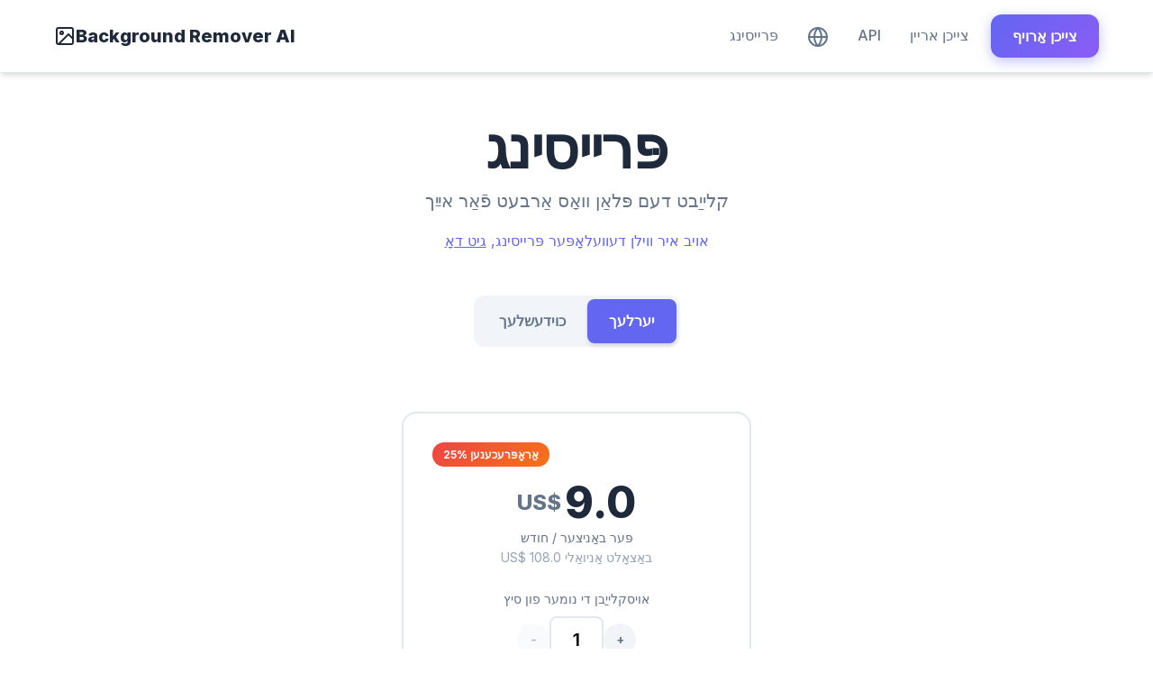

--- FILE ---
content_type: text/html; charset=utf-8
request_url: https://www.backgroundremoverai.com/pricing/?lang=yi
body_size: 8465
content:

<!DOCTYPE html>
<html lang="yi">
<head>
    <meta charset="utf-8">
    <title>פּרייסינג | BackgroundRemoverAI.com</title>
    <meta name="description" content="אַנטדעקן אַפאָרדאַבאַל פּלאַנז ביי ImageEditor.ai, גאנץ פֿאַר פּראָפעססיאָנאַלס און כאַבייסץ.">
    <meta name="viewport" content="width=device-width, initial-scale=1">

    <!-- Open Graph -->
    <meta property="og:url" content="https://www.backgroundremoverai.com/pricing/">
    <meta property="og:type" content="website">
    <meta property="og:title" content="פּרייסינג | BackgroundRemoverAI.com">
    <meta property="og:description" content="אַנטדעקן אַפאָרדאַבאַל פּלאַנז ביי ImageEditor.ai, גאנץ פֿאַר פּראָפעססיאָנאַלס און כאַבייסץ.">
    <meta property="og:image:type" content="image/png">
    <meta property="og:image" content="https://www.backgroundremoverai.com/static/backgroundremover.png">
    <meta property="og:site_name" content="Background Remover AI">

    <!-- Twitter Card -->
    <meta name="twitter:card" content="summary_large_image">
    <meta name="twitter:title" content="פּרייסינג | BackgroundRemoverAI.com">
    <meta name="twitter:description" content="אַנטדעקן אַפאָרדאַבאַל פּלאַנז ביי ImageEditor.ai, גאנץ פֿאַר פּראָפעססיאָנאַלס און כאַבייסץ.">
    <meta name="twitter:image" content="https://www.backgroundremoverai.com/static/backgroundremover.png">

    <!-- Fonts -->
    <link rel="preconnect" href="https://fonts.googleapis.com">
    <link rel="preconnect" href="https://fonts.gstatic.com" crossorigin>
    <link href="https://fonts.googleapis.com/css2?family=Inter:wght@400;500;600;700;800&display=swap" rel="stylesheet">

    <!-- Stylesheets -->
    <link rel="stylesheet" href="/static/css/bootstrap.min.css?v=0.21">
    <link rel="stylesheet" href="/static/css/styles.css?v=0.21">
    <link rel="icon" href="https://www.backgroundremoverai.com/static/backgroundremover.png" type="image/png">

    <!-- Canonical URL -->
    <link rel="canonical" href="https://www.backgroundremoverai.com/pricing/">

    <!-- Hreflang -->
    <link href="https://www.backgroundremoverai.com/pricing/" hreflang="x-default" rel="alternate"/>
    
        <link rel="alternate" hreflang="af" href="https://www.backgroundremoverai.com/pricing/?lang=af"/>
    
        <link rel="alternate" hreflang="am" href="https://www.backgroundremoverai.com/pricing/?lang=am"/>
    
        <link rel="alternate" hreflang="ar" href="https://www.backgroundremoverai.com/pricing/?lang=ar"/>
    
        <link rel="alternate" hreflang="az" href="https://www.backgroundremoverai.com/pricing/?lang=az"/>
    
        <link rel="alternate" hreflang="be" href="https://www.backgroundremoverai.com/pricing/?lang=be"/>
    
        <link rel="alternate" hreflang="bg" href="https://www.backgroundremoverai.com/pricing/?lang=bg"/>
    
        <link rel="alternate" hreflang="bn" href="https://www.backgroundremoverai.com/pricing/?lang=bn"/>
    
        <link rel="alternate" hreflang="bs" href="https://www.backgroundremoverai.com/pricing/?lang=bs"/>
    
        <link rel="alternate" hreflang="ca" href="https://www.backgroundremoverai.com/pricing/?lang=ca"/>
    
        <link rel="alternate" hreflang="co" href="https://www.backgroundremoverai.com/pricing/?lang=co"/>
    
        <link rel="alternate" hreflang="cs" href="https://www.backgroundremoverai.com/pricing/?lang=cs"/>
    
        <link rel="alternate" hreflang="cy" href="https://www.backgroundremoverai.com/pricing/?lang=cy"/>
    
        <link rel="alternate" hreflang="da" href="https://www.backgroundremoverai.com/pricing/?lang=da"/>
    
        <link rel="alternate" hreflang="de" href="https://www.backgroundremoverai.com/pricing/?lang=de"/>
    
        <link rel="alternate" hreflang="el" href="https://www.backgroundremoverai.com/pricing/?lang=el"/>
    
        <link rel="alternate" hreflang="en" href="https://www.backgroundremoverai.com/pricing/?lang=en"/>
    
        <link rel="alternate" hreflang="eo" href="https://www.backgroundremoverai.com/pricing/?lang=eo"/>
    
        <link rel="alternate" hreflang="es" href="https://www.backgroundremoverai.com/pricing/?lang=es"/>
    
        <link rel="alternate" hreflang="et" href="https://www.backgroundremoverai.com/pricing/?lang=et"/>
    
        <link rel="alternate" hreflang="eu" href="https://www.backgroundremoverai.com/pricing/?lang=eu"/>
    
        <link rel="alternate" hreflang="fa" href="https://www.backgroundremoverai.com/pricing/?lang=fa"/>
    
        <link rel="alternate" hreflang="fi" href="https://www.backgroundremoverai.com/pricing/?lang=fi"/>
    
        <link rel="alternate" hreflang="fr" href="https://www.backgroundremoverai.com/pricing/?lang=fr"/>
    
        <link rel="alternate" hreflang="fy" href="https://www.backgroundremoverai.com/pricing/?lang=fy"/>
    
        <link rel="alternate" hreflang="ga" href="https://www.backgroundremoverai.com/pricing/?lang=ga"/>
    
        <link rel="alternate" hreflang="gd" href="https://www.backgroundremoverai.com/pricing/?lang=gd"/>
    
        <link rel="alternate" hreflang="gl" href="https://www.backgroundremoverai.com/pricing/?lang=gl"/>
    
        <link rel="alternate" hreflang="gu" href="https://www.backgroundremoverai.com/pricing/?lang=gu"/>
    
        <link rel="alternate" hreflang="ha" href="https://www.backgroundremoverai.com/pricing/?lang=ha"/>
    
        <link rel="alternate" hreflang="hi" href="https://www.backgroundremoverai.com/pricing/?lang=hi"/>
    
        <link rel="alternate" hreflang="hr" href="https://www.backgroundremoverai.com/pricing/?lang=hr"/>
    
        <link rel="alternate" hreflang="ht" href="https://www.backgroundremoverai.com/pricing/?lang=ht"/>
    
        <link rel="alternate" hreflang="hu" href="https://www.backgroundremoverai.com/pricing/?lang=hu"/>
    
        <link rel="alternate" hreflang="hy" href="https://www.backgroundremoverai.com/pricing/?lang=hy"/>
    
        <link rel="alternate" hreflang="id" href="https://www.backgroundremoverai.com/pricing/?lang=id"/>
    
        <link rel="alternate" hreflang="ig" href="https://www.backgroundremoverai.com/pricing/?lang=ig"/>
    
        <link rel="alternate" hreflang="is" href="https://www.backgroundremoverai.com/pricing/?lang=is"/>
    
        <link rel="alternate" hreflang="it" href="https://www.backgroundremoverai.com/pricing/?lang=it"/>
    
        <link rel="alternate" hreflang="ja" href="https://www.backgroundremoverai.com/pricing/?lang=ja"/>
    
        <link rel="alternate" hreflang="ka" href="https://www.backgroundremoverai.com/pricing/?lang=ka"/>
    
        <link rel="alternate" hreflang="kk" href="https://www.backgroundremoverai.com/pricing/?lang=kk"/>
    
        <link rel="alternate" hreflang="kn" href="https://www.backgroundremoverai.com/pricing/?lang=kn"/>
    
        <link rel="alternate" hreflang="km" href="https://www.backgroundremoverai.com/pricing/?lang=km"/>
    
        <link rel="alternate" hreflang="ko" href="https://www.backgroundremoverai.com/pricing/?lang=ko"/>
    
        <link rel="alternate" hreflang="ku" href="https://www.backgroundremoverai.com/pricing/?lang=ku"/>
    
        <link rel="alternate" hreflang="ky" href="https://www.backgroundremoverai.com/pricing/?lang=ky"/>
    
        <link rel="alternate" hreflang="la" href="https://www.backgroundremoverai.com/pricing/?lang=la"/>
    
        <link rel="alternate" hreflang="lo" href="https://www.backgroundremoverai.com/pricing/?lang=lo"/>
    
        <link rel="alternate" hreflang="lt" href="https://www.backgroundremoverai.com/pricing/?lang=lt"/>
    
        <link rel="alternate" hreflang="lb" href="https://www.backgroundremoverai.com/pricing/?lang=lb"/>
    
        <link rel="alternate" hreflang="lv" href="https://www.backgroundremoverai.com/pricing/?lang=lv"/>
    
        <link rel="alternate" hreflang="mg" href="https://www.backgroundremoverai.com/pricing/?lang=mg"/>
    
        <link rel="alternate" hreflang="mi" href="https://www.backgroundremoverai.com/pricing/?lang=mi"/>
    
        <link rel="alternate" hreflang="mk" href="https://www.backgroundremoverai.com/pricing/?lang=mk"/>
    
        <link rel="alternate" hreflang="ml" href="https://www.backgroundremoverai.com/pricing/?lang=ml"/>
    
        <link rel="alternate" hreflang="mn" href="https://www.backgroundremoverai.com/pricing/?lang=mn"/>
    
        <link rel="alternate" hreflang="mr" href="https://www.backgroundremoverai.com/pricing/?lang=mr"/>
    
        <link rel="alternate" hreflang="ms" href="https://www.backgroundremoverai.com/pricing/?lang=ms"/>
    
        <link rel="alternate" hreflang="mt" href="https://www.backgroundremoverai.com/pricing/?lang=mt"/>
    
        <link rel="alternate" hreflang="my" href="https://www.backgroundremoverai.com/pricing/?lang=my"/>
    
        <link rel="alternate" hreflang="ne" href="https://www.backgroundremoverai.com/pricing/?lang=ne"/>
    
        <link rel="alternate" hreflang="nl" href="https://www.backgroundremoverai.com/pricing/?lang=nl"/>
    
        <link rel="alternate" hreflang="no" href="https://www.backgroundremoverai.com/pricing/?lang=no"/>
    
        <link rel="alternate" hreflang="ny" href="https://www.backgroundremoverai.com/pricing/?lang=ny"/>
    
        <link rel="alternate" hreflang="pa" href="https://www.backgroundremoverai.com/pricing/?lang=pa"/>
    
        <link rel="alternate" hreflang="pl" href="https://www.backgroundremoverai.com/pricing/?lang=pl"/>
    
        <link rel="alternate" hreflang="ps" href="https://www.backgroundremoverai.com/pricing/?lang=ps"/>
    
        <link rel="alternate" hreflang="pt" href="https://www.backgroundremoverai.com/pricing/?lang=pt"/>
    
        <link rel="alternate" hreflang="ro" href="https://www.backgroundremoverai.com/pricing/?lang=ro"/>
    
        <link rel="alternate" hreflang="ru" href="https://www.backgroundremoverai.com/pricing/?lang=ru"/>
    
        <link rel="alternate" hreflang="sd" href="https://www.backgroundremoverai.com/pricing/?lang=sd"/>
    
        <link rel="alternate" hreflang="si" href="https://www.backgroundremoverai.com/pricing/?lang=si"/>
    
        <link rel="alternate" hreflang="sk" href="https://www.backgroundremoverai.com/pricing/?lang=sk"/>
    
        <link rel="alternate" hreflang="sl" href="https://www.backgroundremoverai.com/pricing/?lang=sl"/>
    
        <link rel="alternate" hreflang="sm" href="https://www.backgroundremoverai.com/pricing/?lang=sm"/>
    
        <link rel="alternate" hreflang="sn" href="https://www.backgroundremoverai.com/pricing/?lang=sn"/>
    
        <link rel="alternate" hreflang="so" href="https://www.backgroundremoverai.com/pricing/?lang=so"/>
    
        <link rel="alternate" hreflang="sq" href="https://www.backgroundremoverai.com/pricing/?lang=sq"/>
    
        <link rel="alternate" hreflang="sr" href="https://www.backgroundremoverai.com/pricing/?lang=sr"/>
    
        <link rel="alternate" hreflang="st" href="https://www.backgroundremoverai.com/pricing/?lang=st"/>
    
        <link rel="alternate" hreflang="su" href="https://www.backgroundremoverai.com/pricing/?lang=su"/>
    
        <link rel="alternate" hreflang="sv" href="https://www.backgroundremoverai.com/pricing/?lang=sv"/>
    
        <link rel="alternate" hreflang="sw" href="https://www.backgroundremoverai.com/pricing/?lang=sw"/>
    
        <link rel="alternate" hreflang="ta" href="https://www.backgroundremoverai.com/pricing/?lang=ta"/>
    
        <link rel="alternate" hreflang="te" href="https://www.backgroundremoverai.com/pricing/?lang=te"/>
    
        <link rel="alternate" hreflang="tg" href="https://www.backgroundremoverai.com/pricing/?lang=tg"/>
    
        <link rel="alternate" hreflang="th" href="https://www.backgroundremoverai.com/pricing/?lang=th"/>
    
        <link rel="alternate" hreflang="tl" href="https://www.backgroundremoverai.com/pricing/?lang=tl"/>
    
        <link rel="alternate" hreflang="tr" href="https://www.backgroundremoverai.com/pricing/?lang=tr"/>
    
        <link rel="alternate" hreflang="uk" href="https://www.backgroundremoverai.com/pricing/?lang=uk"/>
    
        <link rel="alternate" hreflang="ur" href="https://www.backgroundremoverai.com/pricing/?lang=ur"/>
    
        <link rel="alternate" hreflang="uz" href="https://www.backgroundremoverai.com/pricing/?lang=uz"/>
    
        <link rel="alternate" hreflang="vi" href="https://www.backgroundremoverai.com/pricing/?lang=vi"/>
    
        <link rel="alternate" hreflang="xh" href="https://www.backgroundremoverai.com/pricing/?lang=xh"/>
    
        <link rel="alternate" hreflang="yi" href="https://www.backgroundremoverai.com/pricing/?lang=yi"/>
    
        <link rel="alternate" hreflang="yo" href="https://www.backgroundremoverai.com/pricing/?lang=yo"/>
    
        <link rel="alternate" hreflang="zh" href="https://www.backgroundremoverai.com/pricing/?lang=zh"/>
    
        <link rel="alternate" hreflang="zu" href="https://www.backgroundremoverai.com/pricing/?lang=zu"/>
    

    <!-- JSON-LD Structured Data -->
    
</head>
<body class="page-container">
<!-- Header -->
<div id="header" class="shadow">
    <div class="container">
        <nav class="navbar navbar-expand-md navbar-light">
            <a class="navbar-brand" href="/?lang=yi">
                <svg xmlns="http://www.w3.org/2000/svg" width="24" height="24" viewBox="0 0 24 24" fill="none" stroke="currentColor" stroke-width="2" stroke-linecap="round" stroke-linejoin="round"><rect x="3" y="3" width="18" height="18" rx="2" ry="2"/><circle cx="8.5" cy="8.5" r="1.5"/><polyline points="21 15 16 10 5 21"/></svg>
                Background Remover AI
            </a>
            <button class="navbar-toggler" type="button" data-bs-toggle="collapse" data-bs-target="#navbarTogglerDemo02" aria-controls="navbarTogglerDemo02" aria-expanded="false" aria-label="Toggle navigation">
                <span class="navbar-toggler-icon"></span>
            </button>
            <div class="collapse navbar-collapse" id="navbarTogglerDemo02">
                <ul class="navbar-nav ms-auto mt-2 mt-lg-0">
                    <li class="nav-item">
                        <a class="nav-link" href="/pricing/">פּרייסינג</a>
                    </li>
                    <li class="nav-item">
                        <a class="nav-link" href="/languages/?lang=yi" title="Select Language">
                            <svg xmlns="http://www.w3.org/2000/svg" width="24" height="24" viewBox="0 0 24 24" fill="none" stroke="currentColor" stroke-width="2" stroke-linecap="round" stroke-linejoin="round"><circle cx="12" cy="12" r="10"/><line x1="2" y1="12" x2="22" y2="12"/><path d="M12 2a15.3 15.3 0 0 1 4 10 15.3 15.3 0 0 1-4 10 15.3 15.3 0 0 1-4-10 15.3 15.3 0 0 1 4-10z"/></svg>
                        </a>
                    </li>
                    <li class="nav-item">
                        <a class="nav-link" href="/api/">API</a>
                    </li>
                    
                        <li class="nav-item">
                            <a class="nav-link" href="/login/">צייכן אריין</a>
                        </li>
                    
                </ul>
                
                <a href="/signup/" class="btn btn-primary ms-2">צייכן אַרויף</a>
                
            </div>
        </nav>
    </div>
</div>

<!-- Main Content -->

    
    <section style="padding: 3rem 0;">
        <div class="container">
            <div class="row justify-content-center">
                <div class="col-12 col-lg-10">
                    <!-- Header -->
                    <div class="text-center mb-5">
                        <h1 class="main-title">פּרייסינג</h1>
                        <p class="small-title mt-2">קלייַבט דעם פּלאַן וואָס אַרבעט פֿאַר אײַך</p>
                        <div class="mt-3">
                            <a href="/pricing/developers/" style="color: var(--primary-color);">אויב איר ווילן דעוועלאָפּער פּרייסינג, <u>גיט דאָ</u></a>
                        </div>

                        <!-- Monthly/Annual Toggle -->
                        <div class="flex flex-col flex-justify-center mt-4">
                            <div class="tab-choices">
                                <button data-tab="month" class="tab-choice">כוידעשלעך</button>
                                <button data-tab="year" class="tab-choice active">יערלעך</button>
                            </div>
                        </div>
                    </div>

                    <!-- Monthly Plans -->
                    <div id="month" class="tab-content">
                        <div class="row justify-content-center">
                            
                                
                                    <div class="col-12 col-md-6 col-lg-5 mb-4">
                                        <form action="/pricing/checkout/">
                                            <input type="hidden" name="plan" value="seat_month" data-price="12.0">
                                            <div class="plan-wrapper">
                                                <!-- Price -->
                                                <div class="text-center">
                                                    <div class="plan-price d-flex align-items-center justify-content-center">
                                                        <span style="font-size: 1.5rem; color: var(--text-secondary); margin-right: 0.25rem;">US$</span>
                                                        <span class="plan-total-amount">12.0</span>
                                                        
                                                    </div>
                                                    <div class="plan-price-recurrency">פּער באַניצער / חודש</div>
                                                    
                                                </div>

                                                <!-- Seats Selector -->
                                                <div class="text-center my-4" style="color: var(--text-secondary); font-size: 0.875rem;">
                                                    <div class="mb-2">אויסקלייַבן די נומער פון סיץ</div>
                                                    <div class="seats-wrapper justify-content-center">
                                                        <div class="less-seats toggle-seats disabled">-</div>
                                                        <input type="text" name="seats" value="1">
                                                        <div class="more-seats toggle-seats">+</div>
                                                    </div>
                                                </div>

                                                <!-- CTA Button -->
                                                <div class="plan-c2a">
                                                    <button class="btn btn-block btn-primary btn-lg">אַבאָנירן</button>
                                                </div>

                                                <hr style="margin: 1.5rem 0; border-color: var(--border-color);">

                                                <!-- Features -->
                                                <div class="features">
                                                    <ul class="list-unstyled m-0">
                                                        <ul class="list-unstyled">
    <li>🥇 <span>ניט אַדס</span></li>
    <li>☝ <span>גער ווי פילע טעקעס ווי איר האָבן קרעדיץ</span></li>
    <li>☝ <span>פּעקל ופּלאָאַדינג אַזוי איר קענען שלעפּן און קאַפּ אַזוי פילע טעקעס אין איין מאָל אַנשטאָט פון איין פֿאַר איינער</span></li>
    <li>☝ <span>גער גרעסערע טעקעס אַרויף צו 100 גיגאבייט</span></li>
    <li>🐱 <span>בילכערקייַט ריי</span></li>
    <li>🚀 <span>האָבן די פיייקייט צו בעטן עקסטרע קאַנווערזשאַן מכשירים צו זיין מוסיף צו BackgroundRemoverAI.com</span></li>
</ul>
                                                    </ul>
                                                </div>
                                            </div>
                                        </form>
                                    </div>
                                
                            
                        </div>
                    </div>

                    <!-- Annual Plans -->
                    <div id="year" class="tab-content active">
                        <div class="row justify-content-center">
                            
                                
                                    <div class="col-12 col-md-6 col-lg-5 mb-4">
                                        <form action="/pricing/checkout/">
                                            <input type="hidden" name="plan" value="seat_year" data-price="9.0" data-annualprice="108.0">
                                            <div class="plan-wrapper">
                                                <!-- Discount Badge -->
                                                
                                                    <div class="plan-discount mb-3">25% אַראָפּרעכענען</div>
                                                

                                                <!-- Price -->
                                                <div class="text-center">
                                                    <div class="plan-price d-flex align-items-center justify-content-center">
                                                        <span style="font-size: 1.5rem; color: var(--text-secondary); margin-right: 0.25rem;">US$</span>
                                                        <span class="plan-total-amount">9.0</span>
                                                        
                                                    </div>
                                                    <div class="plan-price-recurrency">פּער באַניצער / חודש</div>
                                                    <div class="yearly-price">
                                                        US$ <span class="annual-total-amount">108.0</span> באַצאָלט אַניואַלי
                                                    </div>
                                                    
                                                </div>

                                                <!-- Seats Selector -->
                                                <div class="text-center my-4" style="color: var(--text-secondary); font-size: 0.875rem;">
                                                    <div class="mb-2">אויסקלייַבן די נומער פון סיץ</div>
                                                    <div class="seats-wrapper justify-content-center">
                                                        <div class="less-seats toggle-seats disabled">-</div>
                                                        <input type="text" name="seats" value="1">
                                                        <div class="more-seats toggle-seats">+</div>
                                                    </div>
                                                </div>

                                                <!-- CTA Button -->
                                                <div class="plan-c2a">
                                                    <button class="btn btn-block btn-primary btn-lg">אַבאָנירן</button>
                                                </div>

                                                <hr style="margin: 1.5rem 0; border-color: var(--border-color);">

                                                <!-- Features -->
                                                <div class="features">
                                                    <ul class="list-unstyled">
                                                        <ul class="list-unstyled">
    <li>🥇 <span>ניט אַדס</span></li>
    <li>☝ <span>גער ווי פילע טעקעס ווי איר האָבן קרעדיץ</span></li>
    <li>☝ <span>פּעקל ופּלאָאַדינג אַזוי איר קענען שלעפּן און קאַפּ אַזוי פילע טעקעס אין איין מאָל אַנשטאָט פון איין פֿאַר איינער</span></li>
    <li>☝ <span>גער גרעסערע טעקעס אַרויף צו 100 גיגאבייט</span></li>
    <li>🐱 <span>בילכערקייַט ריי</span></li>
    <li>🚀 <span>האָבן די פיייקייט צו בעטן עקסטרע קאַנווערזשאַן מכשירים צו זיין מוסיף צו BackgroundRemoverAI.com</span></li>
</ul>
                                                    </ul>
                                                </div>
                                            </div>
                                        </form>
                                    </div>
                                
                            
                        </div>
                    </div>

                    <!-- Trust Section -->
                    <div class="text-center mt-5" style="color: var(--text-secondary);">
                        <p style="font-size: 0.9375rem;">
                            <svg xmlns="http://www.w3.org/2000/svg" width="18" height="18" viewBox="0 0 24 24" fill="none" stroke="currentColor" stroke-width="2" stroke-linecap="round" stroke-linejoin="round" style="margin-right: 0.5rem; vertical-align: middle;"><path d="M12 22s8-4 8-10V5l-8-3-8 3v7c0 6 8 10 8 10z"/></svg>
                            זיכערע צאָלונג פּראַסעסינג
                        </p>
                    </div>
                </div>
            </div>
        </div>
    </section>

    <!-- FAQ Section -->
    <!-- Pricing Page FAQ Section -->
<section class="faq-section" style="padding: 4rem 0;">
    <div class="container">
        <h2 class="text-center mb-5" style="font-size: 2rem; font-weight: 700; color: var(--text-primary);">
            אָפט געשטעלטע פֿראַגעס
        </h2>
        <div class="row justify-content-center">
            <div class="col-12 col-lg-10">
                <div class="accordion" id="faqAccordion">
                    <div class="faq-item">
                        <div class="faq-question" data-bs-toggle="collapse" data-bs-target="#pricingFaq1" aria-expanded="false">
                            <span>וואָס צאָלונג מעטאָדן נעמט איר אָן?</span>
                            <svg xmlns="http://www.w3.org/2000/svg" width="20" height="20" viewBox="0 0 24 24" fill="none" stroke="currentColor" stroke-width="2" stroke-linecap="round" stroke-linejoin="round" class="faq-icon"><polyline points="6 9 12 15 18 9"></polyline></svg>
                        </div>
                        <div id="pricingFaq1" class="collapse faq-answer" data-parent="#faqAccordion">
                            <p>מיר נעמען אָן אַלע הויפּט קרעדיט קאַרטלעך (וויזאַ, מאַסטערקאַרד, אמעריקען עקספּרעס), פּייַפּאַל, און פֿאַרשידענע לאָקאַלע צאָלונג מעטאָדן לויט אייער ראַיאָן. אַלע צאָלונגען ווערן פּראַסעסט זיכער.</p>
                        </div>
                    </div>

                    <div class="faq-item">
                        <div class="faq-question" data-bs-toggle="collapse" data-bs-target="#pricingFaq2" aria-expanded="false">
                            <span>קען איך אָפּזאָגן מיין אַבאָנעמענט ווען איך וויל?</span>
                            <svg xmlns="http://www.w3.org/2000/svg" width="20" height="20" viewBox="0 0 24 24" fill="none" stroke="currentColor" stroke-width="2" stroke-linecap="round" stroke-linejoin="round" class="faq-icon"><polyline points="6 9 12 15 18 9"></polyline></svg>
                        </div>
                        <div id="pricingFaq2" class="collapse faq-answer" data-parent="#faqAccordion">
                            <p>יא, איר קענט אפזאגן אייער אבאנעמענט אין יעדער צייט פון אייערע אקאונט סעטינגס. אייער צוטריט וועט אנהאלטן ביזן סוף פון אייער יעצטיגע רעכענונג פעריאד.</p>
                        </div>
                    </div>

                    <div class="faq-item">
                        <div class="faq-question" data-bs-toggle="collapse" data-bs-target="#pricingFaq3" aria-expanded="false">
                            <span>צי איר אָפפערט צוריקצאָלונגען?</span>
                            <svg xmlns="http://www.w3.org/2000/svg" width="20" height="20" viewBox="0 0 24 24" fill="none" stroke="currentColor" stroke-width="2" stroke-linecap="round" stroke-linejoin="round" class="faq-icon"><polyline points="6 9 12 15 18 9"></polyline></svg>
                        </div>
                        <div id="pricingFaq3" class="collapse faq-answer" data-parent="#faqAccordion">
                            <p>מיר אָפֿערן אַ 7-טאָגיקע געלט-צוריק-גאַראַנטיע פֿאַר נײַע אַבאָנענטן. אויב איר זענט נישט צופֿרידן מיטן סערוויס, קאָנטאַקטירט אונדזער שטיצע-מאַנשאַפֿט אין 7 טעג פֿון קויפֿן פֿאַר אַ פֿולע צוריקצאָלונג.</p>
                        </div>
                    </div>

                    <div class="faq-item">
                        <div class="faq-question" data-bs-toggle="collapse" data-bs-target="#pricingFaq4" aria-expanded="false">
                            <span>וואָס איז אַרייַנגערעכנט אין דעם פּראָ פּלאַן?</span>
                            <svg xmlns="http://www.w3.org/2000/svg" width="20" height="20" viewBox="0 0 24 24" fill="none" stroke="currentColor" stroke-width="2" stroke-linecap="round" stroke-linejoin="round" class="faq-icon"><polyline points="6 9 12 15 18 9"></polyline></svg>
                        </div>
                        <div id="pricingFaq4" class="collapse faq-answer" data-parent="#faqAccordion">
                            <p>פּראָ פּלענער אַרייַננעמען אַנלימאַטאַד בילד פּראַסעסינג, פול-לענג ווידעא פּראַסעסינג, פאַרנעם אַפּלאָודז, העכער רעזאָלוציע שטיצע, פּרייאָריטעט פּראַסעסינג, API אַקסעס, און דעדאַקייטאַד קונה שטיצע.</p>
                        </div>
                    </div>

                    <div class="faq-item">
                        <div class="faq-question" data-bs-toggle="collapse" data-bs-target="#pricingFaq5" aria-expanded="false">
                            <span>צי קרעדיטן עקספּייערן?</span>
                            <svg xmlns="http://www.w3.org/2000/svg" width="20" height="20" viewBox="0 0 24 24" fill="none" stroke="currentColor" stroke-width="2" stroke-linecap="round" stroke-linejoin="round" class="faq-icon"><polyline points="6 9 12 15 18 9"></polyline></svg>
                        </div>
                        <div id="pricingFaq5" class="collapse faq-answer" data-parent="#faqAccordion">
                            <p>קרעדיטן בלייבן גילטיק אזוי לאנג ווי אייער אקאונט איז אקטיוו. זיי פארלירן נישט יעדן חודש, אזוי איר קענט זיי נוצן אין אייער אייגענעם טעמפא.</p>
                        </div>
                    </div>

                    <div class="faq-item">
                        <div class="faq-question" data-bs-toggle="collapse" data-bs-target="#pricingFaq6" aria-expanded="false">
                            <span>איז דא א הנחה פאר יערליכע פלענער?</span>
                            <svg xmlns="http://www.w3.org/2000/svg" width="20" height="20" viewBox="0 0 24 24" fill="none" stroke="currentColor" stroke-width="2" stroke-linecap="round" stroke-linejoin="round" class="faq-icon"><polyline points="6 9 12 15 18 9"></polyline></svg>
                        </div>
                        <div id="pricingFaq6" class="collapse faq-answer" data-parent="#faqAccordion">
                            <p>יא! יערלעכע אבאנענטן שפּאָרן באַדייטנד קאַמפּערד צו כוידעשלעך רעכענונגען. טשעק אונדזער פּרייז בלאַט פֿאַר קראַנט יערלעכע פּלאַן דיסקאַונטס.</p>
                        </div>
                    </div>

                    <div class="faq-item">
                        <div class="faq-question" data-bs-toggle="collapse" data-bs-target="#pricingFaq7" aria-expanded="false">
                            <span>קען איך אַפּגרעידן אָדער דאַונגרעידן מיין פּלאַן?</span>
                            <svg xmlns="http://www.w3.org/2000/svg" width="20" height="20" viewBox="0 0 24 24" fill="none" stroke="currentColor" stroke-width="2" stroke-linecap="round" stroke-linejoin="round" class="faq-icon"><polyline points="6 9 12 15 18 9"></polyline></svg>
                        </div>
                        <div id="pricingFaq7" class="collapse faq-answer" data-parent="#faqAccordion">
                            <p>יא, איר קענט ענדערן אייער פּלאַן אין יעדער צייט. ווען איר אַפּגרעידט, וועט איר ווערן באַצאָלט די פּראָפּאָרציאָנעלע חילוק. ווען איר דאַונגרעידט, וועט די ענדערונג ווערן עפעקטיוו אין אייער ווייַטער רעכענונג ציקל.</p>
                        </div>
                    </div>
                </div>
            </div>
        </div>
    </div>
</section>



<!-- Stats Section -->
<section style="padding: 2rem 0;">
    <div class="container text-center">
        <h2 class="total-conversions">
            225,782
            <div>טעקעס קאָנווערטעד</div>
        </h2>
    </div>
</section>

<!-- Ratings Widget -->
<div class="container text-center">
    

<div class="page-ratings" data-page-url="/pricing/">
    <div class="rating-container">
        <div class="rating-stars">
            <div class="stars-display">
                <span class="stars clickable" id="rating-stars">
                    <span class="star" data-rating="1">&#9733;</span><span class="star" data-rating="2">&#9733;</span><span class="star" data-rating="3">&#9733;</span><span class="star" data-rating="4">&#9733;</span><span class="star" data-rating="5">&#9733;</span>
                </span>
            </div>
            <span class="rating-value" id="rating-value">-</span>
        </div>
        <div class="rating-count" id="rating-count">Loading...</div>
        <div class="rating-message" id="rating-message"></div>
    </div>
</div>

<style>
.page-ratings {
    display: inline-block;
    text-align: center;
    padding: 6px 12px;
    background: rgba(0, 123, 255, 0.05);
    border-radius: 6px;
    margin: 8px 0;
    font-family: -apple-system, BlinkMacSystemFont, "Segoe UI", Roboto, "Helvetica Neue", Arial, sans-serif;
}

.rating-container {
    position: relative;
}

.rating-stars {
    display: flex;
    align-items: center;
    justify-content: center;
    gap: 4px;
    margin-bottom: 2px;
}

.stars-display {
    position: relative;
}

.stars {
    color: #ddd;
    font-size: 16px;
    letter-spacing: 1px;
    text-shadow: 0 1px 2px rgba(0, 0, 0, 0.1);
    display: inline-block;
}

.stars.clickable {
    cursor: pointer;
}

.stars .star {
    transition: color 0.2s ease, transform 0.1s ease;
    display: inline-block;
}

.stars .star:hover,
.stars .star.hover {
    color: #FFD700;
    transform: scale(1.1);
}

.stars .star.filled {
    color: #FFD700;
}

.stars .star:active {
    transform: scale(0.95);
}

.rating-value {
    font-size: 14px;
    font-weight: 600;
    color: #333;
    min-width: 24px;
    display: inline-block;
}

.rating-count {
    font-size: 11px;
    color: #666;
    min-height: 14px;
}

.rating-message {
    font-size: 10px;
    margin-top: 2px;
    min-height: 12px;
    font-style: italic;
}

.rating-message.success {
    color: #28a745;
}

.rating-message.error {
    color: #dc3545;
}

/* Dark mode support */
@media (prefers-color-scheme: dark) {
    .page-ratings {
        background: rgba(0, 123, 255, 0.1);
    }

    .rating-value {
        color: #fff;
    }

    .rating-count {
        color: #aaa;
    }

    .stars {
        color: #555;
    }
}

/* Mobile responsive */
@media (max-width: 768px) {
    .page-ratings {
        padding: 5px 10px;
    }

    .stars {
        font-size: 14px;
        letter-spacing: 0.5px;
    }

    .rating-value {
        font-size: 12px;
    }

    .rating-count {
        font-size: 10px;
    }
}
</style>

<script>
(function() {
    'use strict';

    const ratingsWidget = document.querySelector('.page-ratings');
    if (!ratingsWidget) return;

    const pageUrl = ratingsWidget.dataset.pageUrl;
    const starsContainer = document.getElementById('rating-stars');
    const stars = starsContainer.querySelectorAll('.star');
    const ratingValue = document.getElementById('rating-value');
    const ratingCount = document.getElementById('rating-count');
    const ratingMessage = document.getElementById('rating-message');

    let currentRating = 0;
    let userHasRated = false;

    // Initialize with preloaded data from context
    function loadRating() {
        
        currentRating = 4.0;
        updateDisplay(currentRating, 4);
        
    }

    // Update visual display
    function updateDisplay(rating, count) {
        ratingValue.textContent = rating > 0 ? rating.toFixed(1) : '-';
        ratingCount.textContent = count === 0 ? 'Be the first to rate!' :
                                 count === 1 ? '1 review' :
                                 count.toLocaleString() + ' reviews';

        const fullStars = Math.floor(rating);
        stars.forEach((star, index) => {
            if (index < fullStars) {
                star.classList.add('filled');
            } else {
                star.classList.remove('filled');
            }
        });
    }

    // Hover effect
    stars.forEach((star, index) => {
        star.addEventListener('mouseenter', () => {
            if (userHasRated) return;
            for (let i = 0; i <= index; i++) {
                stars[i].classList.add('hover');
            }
        });

        star.addEventListener('mouseleave', () => {
            stars.forEach(s => s.classList.remove('hover'));
        });

        star.addEventListener('click', () => {
            if (userHasRated) {
                showMessage('You have already rated this page', 'error');
                return;
            }

            const ratingVal = parseInt(star.dataset.rating);
            submitRating(ratingVal);
        });
    });

    // Submit rating
    function submitRating(rating) {
        ratingMessage.textContent = 'Submitting...';
        ratingMessage.className = 'rating-message';

        fetch('/api/rating/', {
            method: 'POST',
            headers: {
                'Content-Type': 'application/json',
                'X-CSRFToken': getCookie('csrftoken')
            },
            body: JSON.stringify({
                page_url: pageUrl,
                rating: rating
            })
        })
        .then(response => response.json())
        .then(data => {
            if (data.success) {
                userHasRated = true;
                updateDisplay(data.rating_value, data.rating_count);
                showMessage(data.created ? 'Thank you for rating!' : 'Rating updated!', 'success');
                starsContainer.classList.remove('clickable');
                starsContainer.style.cursor = 'default';
            } else {
                showMessage(data.error || 'Failed to submit rating', 'error');
            }
        })
        .catch(error => {
            console.error('Error submitting rating:', error);
            showMessage('Failed to submit rating', 'error');
        });
    }

    // Show message
    function showMessage(message, type) {
        ratingMessage.textContent = message;
        ratingMessage.className = 'rating-message ' + type;
        setTimeout(() => {
            if (ratingMessage.textContent === message) {
                ratingMessage.textContent = '';
                ratingMessage.className = 'rating-message';
            }
        }, 5000);
    }

    // Get CSRF token
    function getCookie(name) {
        let cookieValue = null;
        if (document.cookie && document.cookie !== '') {
            const cookies = document.cookie.split(';');
            for (let i = 0; i < cookies.length; i++) {
                const cookie = cookies[i].trim();
                if (cookie.substring(0, name.length + 1) === (name + '=')) {
                    cookieValue = decodeURIComponent(cookie.substring(name.length + 1));
                    break;
                }
            }
        }
        return cookieValue;
    }

    // Initialize
    loadRating();
})();
</script>

</div>

<!-- Footer -->
<footer style="background: var(--bg-secondary); padding: 3rem 0 2rem; margin-top: 2rem;">
    <div class="container">
        <div class="row">
            <div class="col-12 col-md-4 mb-4 mb-md-0">
                <h5 style="font-weight: 700; margin-bottom: 1rem;">Background Remover AI</h5>
                <p style="color: var(--text-secondary); font-size: 0.9375rem;">אַן אָפֿן מקור פּרויעקט. קוק די קאָד וואָס לויפט דעם געצייַג אויף <a href="https://github.com/nadermx/backgroundremover">GitHub</a> .</p>
                <p style="color: var(--text-secondary); font-size: 0.9375rem;">געמאכט ביי <a href="https://john.nader.mx/?lang=yi">nadermx</a></p>
            </div>
            <div class="col-6 col-md-2">
                <h6 style="font-weight: 600; margin-bottom: 1rem; color: var(--text-secondary);">מכשירים</h6>
                <ul class="list-unstyled" style="font-size: 0.9375rem;">
                    <li class="mb-2"><a href="/image/">אַראָפּנעמען בילד הינטערגרונט</a></li>
                    <li class="mb-2"><a href="/video/">אַראָפּנעמען ווידעא הינטערגרונט</a></li>
                    <li class="mb-2"><a href="/api/">API</a></li>
                </ul>
            </div>
            <div class="col-6 col-md-2">
                <h6 style="font-weight: 600; margin-bottom: 1rem; color: var(--text-secondary);">פירמע</h6>
                <ul class="list-unstyled" style="font-size: 0.9375rem;">
                    <li class="mb-2"><a href="/about/">וועגן אונז</a></li>
                    <li class="mb-2"><a href="/pricing/">פּרייסינג</a></li>
                    <li class="mb-2"><a href="/contact/">רוף אונז</a></li>
                </ul>
            </div>
            <div class="col-6 col-md-2">
                <h6 style="font-weight: 600; margin-bottom: 1rem; color: var(--text-secondary);">לעגאַל</h6>
                <ul class="list-unstyled" style="font-size: 0.9375rem;">
                    <li class="mb-2"><a href="/privacy/">פּריוואַטקייט פּאָליטיק</a></li>
                    <li class="mb-2"><a href="/terms/">טערמינען פון דינסט</a></li>
                </ul>
            </div>
            <div class="col-6 col-md-2">
                <h6 style="font-weight: 600; margin-bottom: 1rem; color: var(--text-secondary);">קאנטע</h6>
                <ul class="list-unstyled" style="font-size: 0.9375rem;">
                    
                        <li class="mb-2"><a href="/login/">צייכן אריין</a></li>
                        <li class="mb-2"><a href="/signup/">צייכן אַרויף</a></li>
                    
                </ul>
            </div>
        </div>
        <hr style="margin: 2rem 0; border-color: var(--border-color);">
        <div class="text-center" style="color: var(--text-muted); font-size: 0.875rem;">
            <p>&copy; 2026 BackgroundRemoverAI.com | <a href="https://vps.org" style="color: var(--text-muted);">VPS.org</a> LLC</p>
        </div>
    </div>
</footer>

<!-- Scripts -->
<script src="/static/js/jquery.js?v=0.21"></script>
<script src="/static/js/bootstrap.min.js?v=0.21"></script>

    <script defer>
        (function () {
            "use strict";
            $(document).ready(function () {
                var container = $(".page-container");

                container.on("input", "[name=seats]", validateSeats);
                container.on("change", "[name=seats]", updatePrices);
                container.on("click", ".more-seats", onAddSeats);
                container.on("click", ".less-seats", onRemoveSeats);
                container.on("click", ".tab-choice", onSelectTab);

                function onSelectTab(e) {
                    var target = $(this);
                    e.preventDefault();
                    container.find(".tab-choice.active").removeClass("active");
                    target.addClass("active");
                    container.find(".tab-content.active").removeClass("active");
                    container.find(`#${target.data("tab")}`).addClass("active");
                }

                function updatePrices() {
                    container.find('input[name="seats"]').val($(this).val());

                    $.each(container.find("[name=seats]"), function (k, item) {
                        setNewPrice($(item));
                    });
                }

                function setNewPrice($el) {
                    var seatsWrapper = $el.closest("form");
                    var seatsInput = seatsWrapper.find('input[name="seats"]');
                    var currentValue = parseFloat(seatsInput.val());
                    var inputPlan = seatsWrapper.find("[name=plan]");
                    var monthlyPrice = parseFloat(inputPlan.data("price"));

                    if (inputPlan.data("annualprice")) {
                        seatsWrapper.find(".annual-total-amount").text((currentValue * parseFloat(inputPlan.data("annualprice"))).toFixed(2));
                        seatsWrapper.find(".plan-total-amount").text((currentValue * parseFloat(inputPlan.data("annualprice") / 12)).toFixed(2));
                    } else {
                        seatsWrapper.find(".plan-total-amount").text((currentValue * monthlyPrice).toFixed(2));
                    }

                    if (currentValue === 1) {
                        container.find(".less-seats").addClass('disabled');
                    } else {
                        container.find(".less-seats").removeClass('disabled');
                    }

                    var priceCharged = seatsWrapper.find(".amount-charge").data("charge");

                    priceCharged = (priceCharged * currentValue).toFixed(2);
                    seatsWrapper.find(".amount-charge").text(priceCharged);
                }

                function onAddSeats() {
                    var seatsInput = container.find('input[name="seats"]');
                    var currentValue = parseFloat(seatsInput.val());

                    seatsInput.val(currentValue + 1);
                    seatsInput.trigger("change");
                }

                function onRemoveSeats() {
                    var seatsInput = container.find('input[name="seats"]');
                    var currentValue = parseFloat(seatsInput.val());

                    seatsInput.val(currentValue > 1 ? currentValue - 1 : currentValue);
                    seatsInput.trigger("change");
                }

                function validateSeats() {
                    var value = $(this).val().replace(/[^0-9]/g, '');

                    if (value === '') {
                        $(this).val('1');
                    } else {
                        $(this).val(value);
                    }
                }
            });
        })();
    </script>

<script async data-id="101419929" src="/b84fd23733dadc1255d.js"></script>
</body>
</html>
